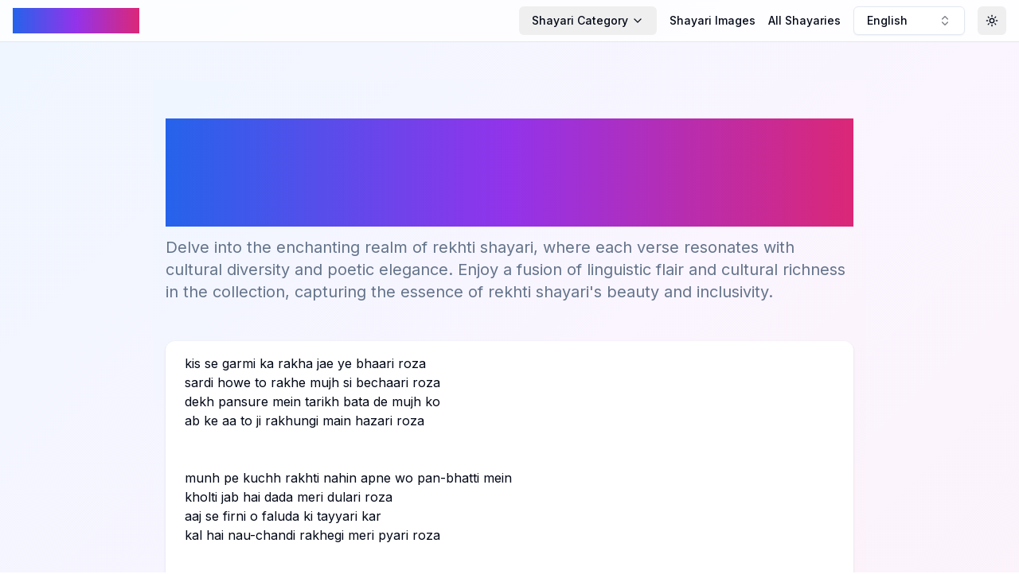

--- FILE ---
content_type: text/html; charset=utf-8
request_url: https://pagalshayari.com/shayari/rekhti/english
body_size: 6227
content:
<!DOCTYPE html><html lang="en"><head><meta charSet="utf-8"/><meta name="viewport" content="width=device-width, initial-scale=1"/><link rel="stylesheet" href="/_next/static/css/bb4774cfc2a1dece.css" data-precedence="next"/><link rel="preload" as="script" fetchPriority="low" href="/_next/static/chunks/webpack-763524642e8a9951.js"/><script src="/_next/static/chunks/4bd1b696-c17fbba681cee300.js" async=""></script><script src="/_next/static/chunks/517-69e247ef2d7c6803.js" async=""></script><script src="/_next/static/chunks/main-app-da298cf3626c472e.js" async=""></script><script src="/_next/static/chunks/173-b9db1857582be03d.js" async=""></script><script src="/_next/static/chunks/365-38e9360b87eb7f88.js" async=""></script><script src="/_next/static/chunks/886-f9def52654cd8301.js" async=""></script><script src="/_next/static/chunks/app/layout-dbda4eb2924b6b41.js" async=""></script><script src="/_next/static/chunks/app/shayari/%5BcatName%5D/%5Blanguage%5D/page-65fcfccb18aa3957.js" async=""></script><script async="" src="https://pagead2.googlesyndication.com/pagead/js/adsbygoogle.js?client=ca-pub-7443783284038929" crossorigin="anonymous"></script><link rel="preload" href="https://www.googletagmanager.com/gtag/js?id=G-76CRCDBH5T" as="script"/><link rel="icon" href="/favicon2.ico"/><link rel="apple-touch-icon" sizes="180x180" href="/apple-touch-icon.png"/><link rel="icon" type="image/png" sizes="32x32" href="/favicon-32x32.png"/><link rel="icon" type="image/png" sizes="16x16" href="/favicon-16x16.png"/><link rel="manifest" href="/site.webmanifest"/><title>embracing diversity: discover the beauty of rekhti shayari</title><meta name="description" content="immerse yourself in the world of rekhti shayari, a unique poetic form that celebrates diversity and inclusivity. explore a collection of verses that blend elegance and depth, reflecting the richness and cultural nuances found in rekhti shayari."/><link rel="canonical" href="https://pagalshayari.com/shayari/rekhti/english"/><meta property="og:title" content="embracing diversity: discover the beauty of rekhti shayari"/><meta property="og:description" content="immerse yourself in the world of rekhti shayari, a unique poetic form that celebrates diversity and inclusivity. explore a collection of verses that blend elegance and depth, reflecting the richness and cultural nuances found in rekhti shayari."/><meta property="og:type" content="website"/><meta name="twitter:card" content="summary_large_image"/><meta name="twitter:title" content="embracing diversity: discover the beauty of rekhti shayari"/><meta name="twitter:description" content="immerse yourself in the world of rekhti shayari, a unique poetic form that celebrates diversity and inclusivity. explore a collection of verses that blend elegance and depth, reflecting the richness and cultural nuances found in rekhti shayari."/><link rel="icon" href="/favicon.ico" type="image/x-icon" sizes="16x16"/><link href="https://fonts.googleapis.com/css2?family=Noto+Nastaliq+Urdu:wght@400;700&amp;display=swap" rel="stylesheet"/><script src="/_next/static/chunks/polyfills-42372ed130431b0a.js" noModule=""></script></head><body class="__className_e8ce0c bg-gradient-subtle min-h-screen"><script>((e,t,r,n,o,i,a,s)=>{let l=document.documentElement,u=["light","dark"];function c(t){(Array.isArray(e)?e:[e]).forEach(e=>{let r="class"===e,n=r&&i?o.map(e=>i[e]||e):o;r?(l.classList.remove(...n),l.classList.add(t)):l.setAttribute(e,t)}),s&&u.includes(t)&&(l.style.colorScheme=t)}if(n)c(n);else try{let e=localStorage.getItem(t)||r,n=a&&"system"===e?window.matchMedia("(prefers-color-scheme: dark)").matches?"dark":"light":e;c(n)}catch(e){}})("class","theme","system",null,["light","dark"],null,true,true)</script><div class="flex flex-col min-h-screen"><header class="sticky top-0 z-50 bg-background/80 dark:bg-background/80 backdrop-filter backdrop-blur-sm border-b"><nav class="container mx-auto px-4 py-2"><div class="flex items-center justify-between"><a class="text-l sm:text-2xl font-bold gradient-text" href="/language/english">Pagal Shayari</a><div class="flex items-center space-x-2 md:space-x-4"><div class="hidden md:flex items-center space-x-4"><button class="justify-center gap-2 whitespace-nowrap rounded-md text-sm font-medium transition-colors focus-visible:outline-none focus-visible:ring-1 focus-visible:ring-ring disabled:pointer-events-none disabled:opacity-50 [&amp;_svg]:pointer-events-none [&amp;_svg]:size-4 [&amp;_svg]:shrink-0 hover:bg-accent hover:text-accent-foreground h-9 px-4 py-2 flex items-center space-x-1" type="button" id="radix-:R4pd5b:" aria-haspopup="menu" aria-expanded="false" data-state="closed"><span>Shayari Category</span><svg xmlns="http://www.w3.org/2000/svg" width="24" height="24" viewBox="0 0 24 24" fill="none" stroke="currentColor" stroke-width="2" stroke-linecap="round" stroke-linejoin="round" class="lucide lucide-chevron-down h-4 w-4"><path d="m6 9 6 6 6-6"></path></svg></button><a class="text-sm font-medium hover:text-primary transition-colors" href="/othershayari/Images/english">Shayari Images</a><a class="text-sm font-medium hover:text-primary transition-colors whitespace-nowrap" href="/post/all-posts/english/1">All Shayaries</a></div><button class="inline-flex items-center gap-2 whitespace-nowrap rounded-md text-sm font-medium transition-colors focus-visible:outline-none focus-visible:ring-1 focus-visible:ring-ring disabled:pointer-events-none disabled:opacity-50 [&amp;_svg]:pointer-events-none [&amp;_svg]:size-4 [&amp;_svg]:shrink-0 border border-input bg-background shadow-sm hover:bg-accent hover:text-accent-foreground h-9 px-4 py-2 w-[140px] justify-between" role="combobox" aria-expanded="false" type="button" aria-haspopup="dialog" aria-controls="radix-:R1pd5b:" data-state="closed">English<svg xmlns="http://www.w3.org/2000/svg" width="24" height="24" viewBox="0 0 24 24" fill="none" stroke="currentColor" stroke-width="2" stroke-linecap="round" stroke-linejoin="round" class="lucide lucide-chevrons-up-down ml-2 h-4 w-4 shrink-0 opacity-50"><path d="m7 15 5 5 5-5"></path><path d="m7 9 5-5 5 5"></path></svg></button><button class="inline-flex items-center justify-center gap-2 whitespace-nowrap rounded-md text-sm font-medium transition-colors focus-visible:outline-none focus-visible:ring-1 focus-visible:ring-ring disabled:pointer-events-none disabled:opacity-50 [&amp;_svg]:pointer-events-none [&amp;_svg]:size-4 [&amp;_svg]:shrink-0 hover:bg-accent hover:text-accent-foreground h-9 w-9"><svg xmlns="http://www.w3.org/2000/svg" width="24" height="24" viewBox="0 0 24 24" fill="none" stroke="currentColor" stroke-width="2" stroke-linecap="round" stroke-linejoin="round" class="lucide lucide-sun h-[1.2rem] w-[1.2rem] rotate-0 scale-100 transition-all dark:-rotate-90 dark:scale-0"><circle cx="12" cy="12" r="4"></circle><path d="M12 2v2"></path><path d="M12 20v2"></path><path d="m4.93 4.93 1.41 1.41"></path><path d="m17.66 17.66 1.41 1.41"></path><path d="M2 12h2"></path><path d="M20 12h2"></path><path d="m6.34 17.66-1.41 1.41"></path><path d="m19.07 4.93-1.41 1.41"></path></svg><svg xmlns="http://www.w3.org/2000/svg" width="24" height="24" viewBox="0 0 24 24" fill="none" stroke="currentColor" stroke-width="2" stroke-linecap="round" stroke-linejoin="round" class="lucide lucide-moon absolute h-[1.2rem] w-[1.2rem] rotate-90 scale-0 transition-all dark:rotate-0 dark:scale-100"><path d="M12 3a6 6 0 0 0 9 9 9 9 0 1 1-9-9Z"></path></svg><span class="sr-only">Toggle Theme</span></button></div></div><div class="md:hidden mt-2 flex items-center space-x-2 overflow-x-auto pb-2"><button class="justify-center gap-2 whitespace-nowrap rounded-md font-medium transition-colors focus-visible:outline-none focus-visible:ring-1 focus-visible:ring-ring disabled:pointer-events-none disabled:opacity-50 [&amp;_svg]:pointer-events-none [&amp;_svg]:size-4 [&amp;_svg]:shrink-0 hover:bg-accent hover:text-accent-foreground h-9 px-4 py-2 flex items-center space-x-1 text-xs" type="button" id="radix-:R6d5b:" aria-haspopup="menu" aria-expanded="false" data-state="closed"><span>Shayari Category</span><svg xmlns="http://www.w3.org/2000/svg" width="24" height="24" viewBox="0 0 24 24" fill="none" stroke="currentColor" stroke-width="2" stroke-linecap="round" stroke-linejoin="round" class="lucide lucide-chevron-down h-4 w-4"><path d="m6 9 6 6 6-6"></path></svg></button><a class="text-xs pr-2 font-medium hover:text-primary transition-colors whitespace-nowrap" href="/othershayari/Images/english">Shayari Images</a><a class="text-xs font-medium hover:text-primary transition-colors whitespace-nowrap" href="/post/all-posts/english/1">All Shayaries</a></div></nav></header><main class="flex-grow container mx-auto px-1 sm:px-4 py-12"><div style="opacity:1"><article class="max-w-4xl mx-auto px-4 py-12 bg-gradient-subtle"><header class="mb-12"><h1 class="text-4xl md:text-5xl font-bold text-gradient leading-relaxed md:leading-[2]">REKHTI SHAYARI</h1><h2 class="text-xl md:text-xl font-bold text-gradient leading-relaxed md:leading-[2]">CELEBRATING CULTURAL RICHNESS</h2><p class="text-xl text-muted-foreground mb-6 pt-3">Delve into the enchanting realm of rekhti shayari, where each verse resonates with cultural diversity and poetic elegance. Enjoy a fusion of linguistic flair and cultural richness in the collection, capturing the essence of rekhti shayari&#x27;s beauty and inclusivity.</p></header><script type="application/ld+json">{"@context":"https://schema.org","@type":"CollectionPage","name":"embracing diversity: discover the beauty of rekhti shayari","description":"immerse yourself in the world of rekhti shayari, a unique poetic form that celebrates diversity and inclusivity. explore a collection of verses that blend elegance and depth, reflecting the richness and cultural nuances found in rekhti shayari.","mainEntity":{"@type":"ItemList","name":"embracing diversity: discover the beauty of rekhti shayari","numberOfItems":1,"itemListElement":[{"@type":"ListItem","position":1,"url":"https://pagalshayari.com/imageshayari/rekhti/english#674490","name":"kis se garmi ka rakha jae ye bhaari roza","description":"kis se garmi ka rakha jae ye bhaari roza </br>sardi howe to rakhe mujh si bechaari roza </br>dekh pansure mein tarikh bata de mujh ko </br>ab ke aa to ji rakhun..."}]}}</script><div class="rounded-xl border bg-card text-card-foreground shadow overflow-hidden card-hover border-none relative"><div class="p-6 pt-0 p-"><div class="mb-12 mt-4 last:mb-0" id="674490"><div class="text-foreground mb-4">kis se garmi ka rakha jae ye bhaari roza<br>sardi howe to rakhe mujh si bechaari roza<br>dekh pansure mein tarikh bata de mujh ko<br>ab ke aa to ji rakhungi main hazari roza<br><br><br>munh pe kuchh rakhti nahin apne wo pan-bhatti mein<br>kholti jab hai dada meri dulari roza<br>aaj se firni o faluda ki tayyari kar<br>kal hai nau-chandi rakhegi meri pyari roza<br><br><br>mera munh utra hua dekh ke kahti hai jiya<br>aaj tu kar ke na rakh minnat-o-zari roza<br></div><p class="text-sm text-gray-500 text-right">- <!-- -->rangin-saadat-yaar-khan</p></div> </div></div><div class="mt-12 text-center"><a href="/othershayari/other/english"><button class="inline-flex items-center justify-center gap-2 whitespace-nowrap rounded-md text-sm font-medium transition-colors focus-visible:outline-none focus-visible:ring-1 focus-visible:ring-ring disabled:pointer-events-none disabled:opacity-50 [&amp;_svg]:pointer-events-none [&amp;_svg]:size-4 [&amp;_svg]:shrink-0 bg-primary text-primary-foreground shadow hover:bg-primary/90 h-9 px-4 py-2 group button-gradient">Explore More Shayaris<svg xmlns="http://www.w3.org/2000/svg" width="24" height="24" viewBox="0 0 24 24" fill="none" stroke="currentColor" stroke-width="2" stroke-linecap="round" stroke-linejoin="round" class="lucide lucide-chevron-right ml-2 h-4 w-4 transition-transform group-hover:translate-x-1"><path d="m9 18 6-6-6-6"></path></svg></button></a></div></article></div></main><footer class="bg-gray-100 dark:bg-gray-900 py-8"><div class="container mx-auto px-4"><div class="flex flex-wrap justify-between items-center"><div class="w-full md:w-1/3 mb-6 md:mb-0"><h3 class="text-lg font-bold mb-2 gradient-text">Pagal Shayari</h3><p class="text-sm text-gray-600 dark:text-gray-400">Celebrating the beauty of words and emotions.</p></div><div class="w-full md:w-1/3 mb-6 md:mb-0"><h4 class="text-md font-semibold mb-2 text-gray-800 dark:text-gray-200">Quick Links</h4><ul class="text-sm text-gray-600 dark:text-gray-400"><li><a class="hover:text-primary transition-colors duration-200" href="/">Home</a></li><li><a class="hover:text-primary transition-colors duration-200" href="/about">About Us</a></li><li><a class="hover:text-primary transition-colors duration-200" href="/submit">Submit Shayari</a></li></ul></div><div class="w-full md:w-1/3"><h4 class="text-md font-semibold mb-2 text-gray-800 dark:text-gray-200">Connect With Us</h4><ul class="text-sm text-gray-600 dark:text-gray-400"><li><a href="#" class="hover:text-primary transition-colors duration-200">Facebook</a></li><li><a href="#" class="hover:text-primary transition-colors duration-200">Twitter</a></li><li><a href="#" class="hover:text-primary transition-colors duration-200">Instagram</a></li></ul></div></div><div class="mt-8 pt-8 border-t border-gray-200 dark:border-gray-700 text-sm text-center text-gray-600 dark:text-gray-400">© <!-- -->2025<!-- --> Pagal Shayari. All rights reserved.</div></div></footer></div><script src="/_next/static/chunks/webpack-763524642e8a9951.js" async=""></script><script>(self.__next_f=self.__next_f||[]).push([0])</script><script>self.__next_f.push([1,"1:\"$Sreact.fragment\"\n2:I[3704,[\"173\",\"static/chunks/173-b9db1857582be03d.js\",\"365\",\"static/chunks/365-38e9360b87eb7f88.js\",\"886\",\"static/chunks/886-f9def52654cd8301.js\",\"177\",\"static/chunks/app/layout-dbda4eb2924b6b41.js\"],\"\"]\n3:I[4627,[\"173\",\"static/chunks/173-b9db1857582be03d.js\",\"365\",\"static/chunks/365-38e9360b87eb7f88.js\",\"886\",\"static/chunks/886-f9def52654cd8301.js\",\"177\",\"static/chunks/app/layout-dbda4eb2924b6b41.js\"],\"ThemeProvider\"]\n4:I[7520,[\"173\",\"static/chunks/173-b9db1857582be03d.js\",\"365\",\"static/chunks/365-38e9360b87eb7f88.js\",\"886\",\"static/chunks/886-f9def52654cd8301.js\",\"177\",\"static/chunks/app/layout-dbda4eb2924b6b41.js\"],\"LanguageProvider\"]\n5:I[8642,[\"173\",\"static/chunks/173-b9db1857582be03d.js\",\"365\",\"static/chunks/365-38e9360b87eb7f88.js\",\"886\",\"static/chunks/886-f9def52654cd8301.js\",\"177\",\"static/chunks/app/layout-dbda4eb2924b6b41.js\"],\"default\"]\n6:I[7517,[\"173\",\"static/chunks/173-b9db1857582be03d.js\",\"365\",\"static/chunks/365-38e9360b87eb7f88.js\",\"886\",\"static/chunks/886-f9def52654cd8301.js\",\"177\",\"static/chunks/app/layout-dbda4eb2924b6b41.js\"],\"default\"]\n7:I[5244,[],\"\"]\n8:I[3866,[],\"\"]\n9:I[8173,[\"173\",\"static/chunks/173-b9db1857582be03d.js\",\"583\",\"static/chunks/app/shayari/%5BcatName%5D/%5Blanguage%5D/page-65fcfccb18aa3957.js\"],\"\"]\nb:I[6213,[],\"OutletBoundary\"]\nd:I[6213,[],\"MetadataBoundary\"]\nf:I[6213,[],\"ViewportBoundary\"]\n11:I[4835,[],\"\"]\n:HL[\"/_next/static/css/bb4774cfc2a1dece.css\",\"style\"]\n"])</script><script>self.__next_f.push([1,"0:{\"P\":null,\"b\":\"GM7566HQmoLL2DYvo7kfo\",\"p\":\"\",\"c\":[\"\",\"shayari\",\"rekhti\",\"english\"],\"i\":false,\"f\":[[[\"\",{\"children\":[\"shayari\",{\"children\":[[\"catName\",\"rekhti\",\"d\"],{\"children\":[[\"language\",\"english\",\"d\"],{\"children\":[\"__PAGE__\",{}]}]}]}]},\"$undefined\",\"$undefined\",true],[\"\",[\"$\",\"$1\",\"c\",{\"children\":[[[\"$\",\"link\",\"0\",{\"rel\":\"stylesheet\",\"href\":\"/_next/static/css/bb4774cfc2a1dece.css\",\"precedence\":\"next\",\"crossOrigin\":\"$undefined\",\"nonce\":\"$undefined\"}]],[\"$\",\"html\",null,{\"lang\":\"en\",\"suppressHydrationWarning\":true,\"children\":[[\"$\",\"head\",null,{\"children\":[[\"$\",\"link\",null,{\"href\":\"https://fonts.googleapis.com/css2?family=Noto+Nastaliq+Urdu:wght@400;700\u0026display=swap\",\"rel\":\"stylesheet\"}],[\"$\",\"script\",null,{\"async\":true,\"src\":\"https://pagead2.googlesyndication.com/pagead/js/adsbygoogle.js?client=ca-pub-7443783284038929\",\"crossOrigin\":\"anonymous\"}],[\"$\",\"link\",null,{\"rel\":\"icon\",\"href\":\"/favicon2.ico\"}],[\"$\",\"link\",null,{\"rel\":\"apple-touch-icon\",\"sizes\":\"180x180\",\"href\":\"/apple-touch-icon.png\"}],[\"$\",\"link\",null,{\"rel\":\"icon\",\"type\":\"image/png\",\"sizes\":\"32x32\",\"href\":\"/favicon-32x32.png\"}],[\"$\",\"link\",null,{\"rel\":\"icon\",\"type\":\"image/png\",\"sizes\":\"16x16\",\"href\":\"/favicon-16x16.png\"}],[\"$\",\"link\",null,{\"rel\":\"manifest\",\"href\":\"/site.webmanifest\"}]]}],[\"$\",\"body\",null,{\"className\":\"__className_e8ce0c bg-gradient-subtle min-h-screen\",\"children\":[[\"$\",\"$L2\",null,{\"src\":\"https://www.googletagmanager.com/gtag/js?id=G-76CRCDBH5T\",\"strategy\":\"afterInteractive\"}],[\"$\",\"$L2\",null,{\"id\":\"google-analytics\",\"strategy\":\"afterInteractive\",\"children\":\"\\n            window.dataLayer = window.dataLayer || [];\\n            function gtag(){dataLayer.push(arguments);}\\n            gtag('js', new Date());\\n            gtag('config', 'G-76CRCDBH5T');\\n          \"}],[\"$\",\"script\",null,{\"async\":true,\"src\":\"https://pagead2.googlesyndication.com/pagead/js/adsbygoogle.js?client=ca-pub-7443783284038929\",\"crossOrigin\":\"anonymous\"}],[\"$\",\"$L3\",null,{\"attribute\":\"class\",\"defaultTheme\":\"system\",\"enableSystem\":true,\"children\":[\"$\",\"$L4\",null,{\"children\":[\"$\",\"div\",null,{\"className\":\"flex flex-col min-h-screen\",\"children\":[[\"$\",\"$L5\",null,{}],[\"$\",\"main\",null,{\"className\":\"flex-grow container mx-auto px-1 sm:px-4 py-12\",\"children\":[\"$\",\"$L6\",null,{\"children\":[\"$\",\"$L7\",null,{\"parallelRouterKey\":\"children\",\"segmentPath\":[\"children\"],\"error\":\"$undefined\",\"errorStyles\":\"$undefined\",\"errorScripts\":\"$undefined\",\"template\":[\"$\",\"$L8\",null,{}],\"templateStyles\":\"$undefined\",\"templateScripts\":\"$undefined\",\"notFound\":[[],[\"$\",\"div\",null,{\"className\":\"text-center py-20\",\"children\":[[\"$\",\"h1\",null,{\"className\":\"text-5xl font-bold\",\"children\":\"404 - Page Not Found\"}],[\"$\",\"p\",null,{\"className\":\"text-lg mt-4\",\"children\":\"Sorry, we couldn’t find the page you’re looking for.\"}]]}]],\"forbidden\":\"$undefined\",\"unauthorized\":\"$undefined\"}]}]}],[\"$\",\"footer\",null,{\"className\":\"bg-gray-100 dark:bg-gray-900 py-8\",\"children\":[\"$\",\"div\",null,{\"className\":\"container mx-auto px-4\",\"children\":[[\"$\",\"div\",null,{\"className\":\"flex flex-wrap justify-between items-center\",\"children\":[[\"$\",\"div\",null,{\"className\":\"w-full md:w-1/3 mb-6 md:mb-0\",\"children\":[[\"$\",\"h3\",null,{\"className\":\"text-lg font-bold mb-2 gradient-text\",\"children\":\"Pagal Shayari\"}],[\"$\",\"p\",null,{\"className\":\"text-sm text-gray-600 dark:text-gray-400\",\"children\":\"Celebrating the beauty of words and emotions.\"}]]}],[\"$\",\"div\",null,{\"className\":\"w-full md:w-1/3 mb-6 md:mb-0\",\"children\":[[\"$\",\"h4\",null,{\"className\":\"text-md font-semibold mb-2 text-gray-800 dark:text-gray-200\",\"children\":\"Quick Links\"}],[\"$\",\"ul\",null,{\"className\":\"text-sm text-gray-600 dark:text-gray-400\",\"children\":[[\"$\",\"li\",null,{\"children\":[\"$\",\"$L9\",null,{\"href\":\"/\",\"className\":\"hover:text-primary transition-colors duration-200\",\"children\":\"Home\"}]}],[\"$\",\"li\",null,{\"children\":[\"$\",\"$L9\",null,{\"href\":\"/about\",\"className\":\"hover:text-primary transition-colors duration-200\",\"children\":\"About Us\"}]}],[\"$\",\"li\",null,{\"children\":[\"$\",\"$L9\",null,{\"href\":\"/submit\",\"className\":\"hover:text-primary transition-colors duration-200\",\"children\":\"Submit Shayari\"}]}]]}]]}],[\"$\",\"div\",null,{\"className\":\"w-full md:w-1/3\",\"children\":[[\"$\",\"h4\",null,{\"className\":\"text-md font-semibold mb-2 text-gray-800 dark:text-gray-200\",\"children\":\"Connect With Us\"}],[\"$\",\"ul\",null,{\"className\":\"text-sm text-gray-600 dark:text-gray-400\",\"children\":[[\"$\",\"li\",null,{\"children\":[\"$\",\"a\",null,{\"href\":\"#\",\"className\":\"hover:text-primary transition-colors duration-200\",\"children\":\"Facebook\"}]}],[\"$\",\"li\",null,{\"children\":[\"$\",\"a\",null,{\"href\":\"#\",\"className\":\"hover:text-primary transition-colors duration-200\",\"children\":\"Twitter\"}]}],[\"$\",\"li\",null,{\"children\":[\"$\",\"a\",null,{\"href\":\"#\",\"className\":\"hover:text-primary transition-colors duration-200\",\"children\":\"Instagram\"}]}]]}]]}]]}],[\"$\",\"div\",null,{\"className\":\"mt-8 pt-8 border-t border-gray-200 dark:border-gray-700 text-sm text-center text-gray-600 dark:text-gray-400\",\"children\":[\"© \",2025,\" Pagal Shayari. All rights reserved.\"]}]]}]}]]}]}]}]]}]]}]]}],{\"children\":[\"shayari\",[\"$\",\"$1\",\"c\",{\"children\":[null,[\"$\",\"$L7\",null,{\"parallelRouterKey\":\"children\",\"segmentPath\":[\"children\",\"shayari\",\"children\"],\"error\":\"$undefined\",\"errorStyles\":\"$undefined\",\"errorScripts\":\"$undefined\",\"template\":[\"$\",\"$L8\",null,{}],\"templateStyles\":\"$undefined\",\"templateScripts\":\"$undefined\",\"notFound\":\"$undefined\",\"forbidden\":\"$undefined\",\"unauthorized\":\"$undefined\"}]]}],{\"children\":[[\"catName\",\"rekhti\",\"d\"],[\"$\",\"$1\",\"c\",{\"children\":[null,[\"$\",\"$L7\",null,{\"parallelRouterKey\":\"children\",\"segmentPath\":[\"children\",\"shayari\",\"children\",\"$0:f:0:1:2:children:2:children:0\",\"children\"],\"error\":\"$undefined\",\"errorStyles\":\"$undefined\",\"errorScripts\":\"$undefined\",\"template\":[\"$\",\"$L8\",null,{}],\"templateStyles\":\"$undefined\",\"templateScripts\":\"$undefined\",\"notFound\":\"$undefined\",\"forbidden\":\"$undefined\",\"unauthorized\":\"$undefined\"}]]}],{\"children\":[[\"language\",\"english\",\"d\"],[\"$\",\"$1\",\"c\",{\"children\":[null,[\"$\",\"$L7\",null,{\"parallelRouterKey\":\"children\",\"segmentPath\":[\"children\",\"shayari\",\"children\",\"$0:f:0:1:2:children:2:children:0\",\"children\",\"$0:f:0:1:2:children:2:children:2:children:0\",\"children\"],\"error\":\"$undefined\",\"errorStyles\":\"$undefined\",\"errorScripts\":\"$undefined\",\"template\":[\"$\",\"$L8\",null,{}],\"templateStyles\":\"$undefined\",\"templateScripts\":\"$undefined\",\"notFound\":\"$undefined\",\"forbidden\":\"$undefined\",\"unauthorized\":\"$undefined\"}]]}],{\"children\":[\"__PAGE__\",[\"$\",\"$1\",\"c\",{\"children\":[\"$La\",null,[\"$\",\"$Lb\",null,{\"children\":\"$Lc\"}]]}],{},null,false]},null,false]},null,false]},null,false]},null,false],[\"$\",\"$1\",\"h\",{\"children\":[null,[\"$\",\"$1\",\"DYBfSdCHLrbCPnFPyU3Gy\",{\"children\":[[\"$\",\"$Ld\",null,{\"children\":\"$Le\"}],[\"$\",\"$Lf\",null,{\"children\":\"$L10\"}],null]}]]}],false]],\"m\":\"$undefined\",\"G\":[\"$11\",\"$undefined\"],\"s\":false,\"S\":true}\n"])</script><script>self.__next_f.push([1,"10:[[\"$\",\"meta\",\"0\",{\"name\":\"viewport\",\"content\":\"width=device-width, initial-scale=1\"}]]\n"])</script><script>self.__next_f.push([1,"a:[\"$\",\"article\",null,{\"className\":\"max-w-4xl mx-auto px-4 py-12 bg-gradient-subtle\",\"children\":[[\"$\",\"header\",null,{\"className\":\"mb-12\",\"children\":[[\"$\",\"h1\",null,{\"className\":\"text-4xl md:text-5xl font-bold text-gradient leading-relaxed md:leading-[2]\",\"children\":\"REKHTI SHAYARI\"}],[\"$\",\"h2\",null,{\"className\":\"text-xl md:text-xl font-bold text-gradient leading-relaxed md:leading-[2]\",\"children\":\"CELEBRATING CULTURAL RICHNESS\"}],[\"$\",\"p\",null,{\"className\":\"text-xl text-muted-foreground mb-6 pt-3\",\"children\":\"Delve into the enchanting realm of rekhti shayari, where each verse resonates with cultural diversity and poetic elegance. Enjoy a fusion of linguistic flair and cultural richness in the collection, capturing the essence of rekhti shayari's beauty and inclusivity.\"}]]}],[\"$\",\"script\",null,{\"type\":\"application/ld+json\",\"dangerouslySetInnerHTML\":{\"__html\":\"{\\\"@context\\\":\\\"https://schema.org\\\",\\\"@type\\\":\\\"CollectionPage\\\",\\\"name\\\":\\\"embracing diversity: discover the beauty of rekhti shayari\\\",\\\"description\\\":\\\"immerse yourself in the world of rekhti shayari, a unique poetic form that celebrates diversity and inclusivity. explore a collection of verses that blend elegance and depth, reflecting the richness and cultural nuances found in rekhti shayari.\\\",\\\"mainEntity\\\":{\\\"@type\\\":\\\"ItemList\\\",\\\"name\\\":\\\"embracing diversity: discover the beauty of rekhti shayari\\\",\\\"numberOfItems\\\":1,\\\"itemListElement\\\":[{\\\"@type\\\":\\\"ListItem\\\",\\\"position\\\":1,\\\"url\\\":\\\"https://pagalshayari.com/imageshayari/rekhti/english#674490\\\",\\\"name\\\":\\\"kis se garmi ka rakha jae ye bhaari roza\\\",\\\"description\\\":\\\"kis se garmi ka rakha jae ye bhaari roza \u003c/br\u003esardi howe to rakhe mujh si bechaari roza \u003c/br\u003edekh pansure mein tarikh bata de mujh ko \u003c/br\u003eab ke aa to ji rakhun...\\\"}]}}\"}}],[\"$\",\"div\",null,{\"ref\":\"$undefined\",\"className\":\"rounded-xl border bg-card text-card-foreground shadow overflow-hidden card-hover border-none relative\",\"children\":[\"$\",\"div\",null,{\"ref\":\"$undefined\",\"className\":\"p-6 pt-0 p-\",\"children\":[[\"$\",\"$1\",\"674490\",{\"children\":[[\"$\",\"div\",null,{\"className\":\"mb-12 mt-4 last:mb-0\",\"id\":\"674490\",\"children\":[[\"$\",\"div\",null,{\"className\":\"text-foreground mb-4\",\"dangerouslySetInnerHTML\":{\"__html\":\"kis se garmi ka rakha jae ye bhaari roza\u003cbr\u003esardi howe to rakhe mujh si bechaari roza\u003cbr\u003edekh pansure mein tarikh bata de mujh ko\u003cbr\u003eab ke aa to ji rakhungi main hazari roza\u003cbr\u003e\u003cbr\u003e\u003cbr\u003emunh pe kuchh rakhti nahin apne wo pan-bhatti mein\u003cbr\u003ekholti jab hai dada meri dulari roza\u003cbr\u003eaaj se firni o faluda ki tayyari kar\u003cbr\u003ekal hai nau-chandi rakhegi meri pyari roza\u003cbr\u003e\u003cbr\u003e\u003cbr\u003emera munh utra hua dekh ke kahti hai jiya\u003cbr\u003eaaj tu kar ke na rakh minnat-o-zari roza\u003cbr\u003e\"}}],[\"$\",\"p\",null,{\"className\":\"text-sm text-gray-500 text-right\",\"children\":[\"- \",\"rangin-saadat-yaar-khan\"]}]]}],false,\" \",false]}]]}]}],[\"$\",\"div\",null,{\"className\":\"mt-12 text-center\",\"children\":[\"$\",\"$L9\",null,{\"href\":\"/othershayari/other/english\",\"children\":[\"$\",\"button\",null,{\"className\":\"inline-flex items-center justify-center gap-2 whitespace-nowrap rounded-md text-sm font-medium transition-colors focus-visible:outline-none focus-visible:ring-1 focus-visible:ring-ring disabled:pointer-events-none disabled:opacity-50 [\u0026_svg]:pointer-events-none [\u0026_svg]:size-4 [\u0026_svg]:shrink-0 bg-primary text-primary-foreground shadow hover:bg-primary/90 h-9 px-4 py-2 group button-gradient\",\"ref\":\"$undefined\",\"children\":[\"Explore More Shayaris\",[\"$\",\"svg\",null,{\"ref\":\"$undefined\",\"xmlns\":\"http://www.w3.org/2000/svg\",\"width\":24,\"height\":24,\"viewBox\":\"0 0 24 24\",\"fill\":\"none\",\"stroke\":\"currentColor\",\"strokeWidth\":2,\"strokeLinecap\":\"round\",\"strokeLinejoin\":\"round\",\"className\":\"lucide lucide-chevron-right ml-2 h-4 w-4 transition-transform group-hover:translate-x-1\",\"children\":[[\"$\",\"path\",\"mthhwq\",{\"d\":\"m9 18 6-6-6-6\"}],\"$undefined\"]}]]}]}]}]]}]\n"])</script><script>self.__next_f.push([1,"e:[[\"$\",\"meta\",\"0\",{\"charSet\":\"utf-8\"}],[\"$\",\"title\",\"1\",{\"children\":\"embracing diversity: discover the beauty of rekhti shayari\"}],[\"$\",\"meta\",\"2\",{\"name\":\"description\",\"content\":\"immerse yourself in the world of rekhti shayari, a unique poetic form that celebrates diversity and inclusivity. explore a collection of verses that blend elegance and depth, reflecting the richness and cultural nuances found in rekhti shayari.\"}],[\"$\",\"link\",\"3\",{\"rel\":\"canonical\",\"href\":\"https://pagalshayari.com/shayari/rekhti/english\"}],[\"$\",\"meta\",\"4\",{\"property\":\"og:title\",\"content\":\"embracing diversity: discover the beauty of rekhti shayari\"}],[\"$\",\"meta\",\"5\",{\"property\":\"og:description\",\"content\":\"immerse yourself in the world of rekhti shayari, a unique poetic form that celebrates diversity and inclusivity. explore a collection of verses that blend elegance and depth, reflecting the richness and cultural nuances found in rekhti shayari.\"}],[\"$\",\"meta\",\"6\",{\"property\":\"og:type\",\"content\":\"website\"}],[\"$\",\"meta\",\"7\",{\"name\":\"twitter:card\",\"content\":\"summary_large_image\"}],[\"$\",\"meta\",\"8\",{\"name\":\"twitter:title\",\"content\":\"embracing diversity: discover the beauty of rekhti shayari\"}],[\"$\",\"meta\",\"9\",{\"name\":\"twitter:description\",\"content\":\"immerse yourself in the world of rekhti shayari, a unique poetic form that celebrates diversity and inclusivity. explore a collection of verses that blend elegance and depth, reflecting the richness and cultural nuances found in rekhti shayari.\"}],[\"$\",\"link\",\"10\",{\"rel\":\"icon\",\"href\":\"/favicon.ico\",\"type\":\"image/x-icon\",\"sizes\":\"16x16\"}]]\nc:null\n"])</script><script defer src="https://static.cloudflareinsights.com/beacon.min.js/vcd15cbe7772f49c399c6a5babf22c1241717689176015" integrity="sha512-ZpsOmlRQV6y907TI0dKBHq9Md29nnaEIPlkf84rnaERnq6zvWvPUqr2ft8M1aS28oN72PdrCzSjY4U6VaAw1EQ==" data-cf-beacon='{"version":"2024.11.0","token":"36cb715520b047be845a9a74d48a2e8f","r":1,"server_timing":{"name":{"cfCacheStatus":true,"cfEdge":true,"cfExtPri":true,"cfL4":true,"cfOrigin":true,"cfSpeedBrain":true},"location_startswith":null}}' crossorigin="anonymous"></script>
</body></html>

--- FILE ---
content_type: text/html; charset=utf-8
request_url: https://www.google.com/recaptcha/api2/aframe
body_size: 265
content:
<!DOCTYPE HTML><html><head><meta http-equiv="content-type" content="text/html; charset=UTF-8"></head><body><script nonce="cIGX6k5ybacdrcnk5K6BQQ">/** Anti-fraud and anti-abuse applications only. See google.com/recaptcha */ try{var clients={'sodar':'https://pagead2.googlesyndication.com/pagead/sodar?'};window.addEventListener("message",function(a){try{if(a.source===window.parent){var b=JSON.parse(a.data);var c=clients[b['id']];if(c){var d=document.createElement('img');d.src=c+b['params']+'&rc='+(localStorage.getItem("rc::a")?sessionStorage.getItem("rc::b"):"");window.document.body.appendChild(d);sessionStorage.setItem("rc::e",parseInt(sessionStorage.getItem("rc::e")||0)+1);localStorage.setItem("rc::h",'1768765863585');}}}catch(b){}});window.parent.postMessage("_grecaptcha_ready", "*");}catch(b){}</script></body></html>

--- FILE ---
content_type: text/x-component
request_url: https://pagalshayari.com/post/all-posts/english/1?_rsc=1sknl
body_size: 4466
content:
1:"$Sreact.fragment"
2:I[3704,["173","static/chunks/173-b9db1857582be03d.js","365","static/chunks/365-38e9360b87eb7f88.js","886","static/chunks/886-f9def52654cd8301.js","177","static/chunks/app/layout-dbda4eb2924b6b41.js"],""]
3:I[4627,["173","static/chunks/173-b9db1857582be03d.js","365","static/chunks/365-38e9360b87eb7f88.js","886","static/chunks/886-f9def52654cd8301.js","177","static/chunks/app/layout-dbda4eb2924b6b41.js"],"ThemeProvider"]
4:I[7520,["173","static/chunks/173-b9db1857582be03d.js","365","static/chunks/365-38e9360b87eb7f88.js","886","static/chunks/886-f9def52654cd8301.js","177","static/chunks/app/layout-dbda4eb2924b6b41.js"],"LanguageProvider"]
5:I[8642,["173","static/chunks/173-b9db1857582be03d.js","365","static/chunks/365-38e9360b87eb7f88.js","886","static/chunks/886-f9def52654cd8301.js","177","static/chunks/app/layout-dbda4eb2924b6b41.js"],"default"]
6:I[7517,["173","static/chunks/173-b9db1857582be03d.js","365","static/chunks/365-38e9360b87eb7f88.js","886","static/chunks/886-f9def52654cd8301.js","177","static/chunks/app/layout-dbda4eb2924b6b41.js"],"default"]
7:I[5244,[],""]
8:I[3866,[],""]
9:I[8173,["173","static/chunks/173-b9db1857582be03d.js","518","static/chunks/app/post/all-posts/%5Blanguage%5D/%5Bpage%5D/page-117ba6fe0d41519b.js"],""]
b:I[6213,[],"OutletBoundary"]
d:I[6213,[],"MetadataBoundary"]
f:I[6213,[],"ViewportBoundary"]
11:I[4835,[],""]
:HL["/_next/static/css/bb4774cfc2a1dece.css","style"]
0:{"P":null,"b":"GM7566HQmoLL2DYvo7kfo","p":"","c":["","post","all-posts","english","1?_rsc=2cezx"],"i":false,"f":[[["",{"children":["post",{"children":["all-posts",{"children":[["language","english","d"],{"children":[["page","1","d"],{"children":["__PAGE__",{}]}]}]}]}]},"$undefined","$undefined",true],["",["$","$1","c",{"children":[[["$","link","0",{"rel":"stylesheet","href":"/_next/static/css/bb4774cfc2a1dece.css","precedence":"next","crossOrigin":"$undefined","nonce":"$undefined"}]],["$","html",null,{"lang":"en","suppressHydrationWarning":true,"children":[["$","head",null,{"children":[["$","link",null,{"href":"https://fonts.googleapis.com/css2?family=Noto+Nastaliq+Urdu:wght@400;700&display=swap","rel":"stylesheet"}],["$","script",null,{"async":true,"src":"https://pagead2.googlesyndication.com/pagead/js/adsbygoogle.js?client=ca-pub-7443783284038929","crossOrigin":"anonymous"}],["$","link",null,{"rel":"icon","href":"/favicon2.ico"}],["$","link",null,{"rel":"apple-touch-icon","sizes":"180x180","href":"/apple-touch-icon.png"}],["$","link",null,{"rel":"icon","type":"image/png","sizes":"32x32","href":"/favicon-32x32.png"}],["$","link",null,{"rel":"icon","type":"image/png","sizes":"16x16","href":"/favicon-16x16.png"}],["$","link",null,{"rel":"manifest","href":"/site.webmanifest"}]]}],["$","body",null,{"className":"__className_e8ce0c bg-gradient-subtle min-h-screen","children":[["$","$L2",null,{"src":"https://www.googletagmanager.com/gtag/js?id=G-76CRCDBH5T","strategy":"afterInteractive"}],["$","$L2",null,{"id":"google-analytics","strategy":"afterInteractive","children":"\n            window.dataLayer = window.dataLayer || [];\n            function gtag(){dataLayer.push(arguments);}\n            gtag('js', new Date());\n            gtag('config', 'G-76CRCDBH5T');\n          "}],["$","script",null,{"async":true,"src":"https://pagead2.googlesyndication.com/pagead/js/adsbygoogle.js?client=ca-pub-7443783284038929","crossOrigin":"anonymous"}],["$","$L3",null,{"attribute":"class","defaultTheme":"system","enableSystem":true,"children":["$","$L4",null,{"children":["$","div",null,{"className":"flex flex-col min-h-screen","children":[["$","$L5",null,{}],["$","main",null,{"className":"flex-grow container mx-auto px-1 sm:px-4 py-12","children":["$","$L6",null,{"children":["$","$L7",null,{"parallelRouterKey":"children","segmentPath":["children"],"error":"$undefined","errorStyles":"$undefined","errorScripts":"$undefined","template":["$","$L8",null,{}],"templateStyles":"$undefined","templateScripts":"$undefined","notFound":[[],["$","div",null,{"className":"text-center py-20","children":[["$","h1",null,{"className":"text-5xl font-bold","children":"404 - Page Not Found"}],["$","p",null,{"className":"text-lg mt-4","children":"Sorry, we couldnâ€™t find the page youâ€™re looking for."}]]}]],"forbidden":"$undefined","unauthorized":"$undefined"}]}]}],["$","footer",null,{"className":"bg-gray-100 dark:bg-gray-900 py-8","children":["$","div",null,{"className":"container mx-auto px-4","children":[["$","div",null,{"className":"flex flex-wrap justify-between items-center","children":[["$","div",null,{"className":"w-full md:w-1/3 mb-6 md:mb-0","children":[["$","h3",null,{"className":"text-lg font-bold mb-2 gradient-text","children":"Pagal Shayari"}],["$","p",null,{"className":"text-sm text-gray-600 dark:text-gray-400","children":"Celebrating the beauty of words and emotions."}]]}],["$","div",null,{"className":"w-full md:w-1/3 mb-6 md:mb-0","children":[["$","h4",null,{"className":"text-md font-semibold mb-2 text-gray-800 dark:text-gray-200","children":"Quick Links"}],["$","ul",null,{"className":"text-sm text-gray-600 dark:text-gray-400","children":[["$","li",null,{"children":["$","$L9",null,{"href":"/","className":"hover:text-primary transition-colors duration-200","children":"Home"}]}],["$","li",null,{"children":["$","$L9",null,{"href":"/about","className":"hover:text-primary transition-colors duration-200","children":"About Us"}]}],["$","li",null,{"children":["$","$L9",null,{"href":"/submit","className":"hover:text-primary transition-colors duration-200","children":"Submit Shayari"}]}]]}]]}],["$","div",null,{"className":"w-full md:w-1/3","children":[["$","h4",null,{"className":"text-md font-semibold mb-2 text-gray-800 dark:text-gray-200","children":"Connect With Us"}],["$","ul",null,{"className":"text-sm text-gray-600 dark:text-gray-400","children":[["$","li",null,{"children":["$","a",null,{"href":"#","className":"hover:text-primary transition-colors duration-200","children":"Facebook"}]}],["$","li",null,{"children":["$","a",null,{"href":"#","className":"hover:text-primary transition-colors duration-200","children":"Twitter"}]}],["$","li",null,{"children":["$","a",null,{"href":"#","className":"hover:text-primary transition-colors duration-200","children":"Instagram"}]}]]}]]}]]}],["$","div",null,{"className":"mt-8 pt-8 border-t border-gray-200 dark:border-gray-700 text-sm text-center text-gray-600 dark:text-gray-400","children":["Â© ",2026," Pagal Shayari. All rights reserved."]}]]}]}]]}]}]}]]}]]}]]}],{"children":["post",["$","$1","c",{"children":[null,["$","$L7",null,{"parallelRouterKey":"children","segmentPath":["children","post","children"],"error":"$undefined","errorStyles":"$undefined","errorScripts":"$undefined","template":["$","$L8",null,{}],"templateStyles":"$undefined","templateScripts":"$undefined","notFound":"$undefined","forbidden":"$undefined","unauthorized":"$undefined"}]]}],{"children":["all-posts",["$","$1","c",{"children":[null,["$","$L7",null,{"parallelRouterKey":"children","segmentPath":["children","post","children","all-posts","children"],"error":"$undefined","errorStyles":"$undefined","errorScripts":"$undefined","template":["$","$L8",null,{}],"templateStyles":"$undefined","templateScripts":"$undefined","notFound":"$undefined","forbidden":"$undefined","unauthorized":"$undefined"}]]}],{"children":[["language","english","d"],["$","$1","c",{"children":[null,["$","$L7",null,{"parallelRouterKey":"children","segmentPath":["children","post","children","all-posts","children","$0:f:0:1:2:children:2:children:2:children:0","children"],"error":"$undefined","errorStyles":"$undefined","errorScripts":"$undefined","template":["$","$L8",null,{}],"templateStyles":"$undefined","templateScripts":"$undefined","notFound":"$undefined","forbidden":"$undefined","unauthorized":"$undefined"}]]}],{"children":[["page","1","d"],["$","$1","c",{"children":[null,["$","$L7",null,{"parallelRouterKey":"children","segmentPath":["children","post","children","all-posts","children","$0:f:0:1:2:children:2:children:2:children:0","children","$0:f:0:1:2:children:2:children:2:children:2:children:0","children"],"error":"$undefined","errorStyles":"$undefined","errorScripts":"$undefined","template":["$","$L8",null,{}],"templateStyles":"$undefined","templateScripts":"$undefined","notFound":"$undefined","forbidden":"$undefined","unauthorized":"$undefined"}]]}],{"children":["__PAGE__",["$","$1","c",{"children":["$La",null,["$","$Lb",null,{"children":"$Lc"}]]}],{},null,false]},null,false]},null,false]},null,false]},null,false]},null,false],["$","$1","h",{"children":[null,["$","$1","9HkCE8ykvS6NwybNx-_th",{"children":[["$","$Ld",null,{"children":"$Le"}],["$","$Lf",null,{"children":"$L10"}],null]}]]}],false]],"m":"$undefined","G":["$11","$undefined"],"s":false,"S":true}
10:[["$","meta","0",{"name":"viewport","content":"width=device-width, initial-scale=1"}]]
e:[["$","meta","0",{"charSet":"utf-8"}],["$","title","1",{"children":"All English Shayari - Page 1"}],["$","meta","2",{"name":"description","content":"Discover beautiful English shayari on page 1. Read and share our curated collection of poetry."}],["$","link","3",{"rel":"canonical","href":"https://pagalshayari.com/post/all-posts/english/1"}],["$","meta","4",{"property":"og:title","content":"All English Shayari - Page 1"}],["$","meta","5",{"property":"og:description","content":"Discover beautiful English shayari on page 1. Read and share our curated collection of poetry."}],["$","meta","6",{"property":"og:url","content":"https://pagalshayari.com/post/all-posts/english/1"}],["$","meta","7",{"property":"og:type","content":"website"}],["$","meta","8",{"name":"twitter:card","content":"summary"}],["$","meta","9",{"name":"twitter:title","content":"All English Shayari - Page 1"}],["$","meta","10",{"name":"twitter:description","content":"Discover beautiful English shayari on page 1. Read and share our curated collection of poetry."}],["$","link","11",{"rel":"icon","href":"/favicon.ico","type":"image/x-icon","sizes":"16x16"}]]
c:null
a:[null,["$","div",null,{"className":"max-w-6xl mx-auto px-4 py-12","children":[["$","h1",null,{"className":"text-4xl font-bold text-center mb-8","children":"All English Shayari"}],["$","div",null,{"className":"flex justify-center gap-4 mb-8","children":[["$","$L9",null,{"href":"/post/all-posts/english/1","children":["$","button",null,{"className":"inline-flex items-center justify-center gap-2 whitespace-nowrap rounded-md text-sm font-medium transition-colors focus-visible:outline-none focus-visible:ring-1 focus-visible:ring-ring disabled:pointer-events-none disabled:opacity-50 [&_svg]:pointer-events-none [&_svg]:size-4 [&_svg]:shrink-0 bg-primary text-primary-foreground shadow hover:bg-primary/90 h-9 px-4 py-2","ref":"$undefined","children":"English"}]}],["$","$L9",null,{"href":"/post/all-posts/hindi/1","children":["$","button",null,{"className":"inline-flex items-center justify-center gap-2 whitespace-nowrap rounded-md text-sm font-medium transition-colors focus-visible:outline-none focus-visible:ring-1 focus-visible:ring-ring disabled:pointer-events-none disabled:opacity-50 [&_svg]:pointer-events-none [&_svg]:size-4 [&_svg]:shrink-0 border border-input bg-background shadow-sm hover:bg-accent hover:text-accent-foreground h-9 px-4 py-2","ref":"$undefined","children":"Hindi"}]}],["$","$L9",null,{"href":"/post/all-posts/urdu/1","children":["$","button",null,{"className":"inline-flex items-center justify-center gap-2 whitespace-nowrap rounded-md text-sm font-medium transition-colors focus-visible:outline-none focus-visible:ring-1 focus-visible:ring-ring disabled:pointer-events-none disabled:opacity-50 [&_svg]:pointer-events-none [&_svg]:size-4 [&_svg]:shrink-0 border border-input bg-background shadow-sm hover:bg-accent hover:text-accent-foreground h-9 px-4 py-2","ref":"$undefined","children":"Urdu"}]}]]}],["$","div",null,{"className":"grid gap-6 md:grid-cols-2 lg:grid-cols-2","children":[["$","div","usne-to-yun-hi-puchh-liya-tha-ki-koi-hai-abhinandan-pandey-couplets-english",{"ref":"$undefined","className":"rounded-xl border bg-card text-card-foreground shadow overflow-hidden hover:shadow-lg transition-shadow duration-300 border-none relative","children":["$","div",null,{"ref":"$undefined","className":"p-6","children":[["$","$L9",null,{"href":"/post/sher/usne-to-yun-hi-puchh-liya-tha-ki-koi-hai-abhinandan-pandey-couplets-english","className":"block group","children":["$","h2",null,{"className":"text-xl font-semibold mb-2 group-hover:text-primary transition-colors duration-200","children":"usne to yun hi puchh liya tha ki koi hai"}]}],["$","p",null,{"className":"text-sm text-muted-foreground mb-4","children":["us ne to yun hi puchh liya tha ki koi hai ",false]}],["$","div",null,{"className":"flex items-center justify-between","children":[["$","span",null,{"className":"text-xs text-muted-foreground","children":"abhinandan-pandey"}],["$","$L9",null,{"href":"/post/sher/usne-to-yun-hi-puchh-liya-tha-ki-koi-hai-abhinandan-pandey-couplets-english","children":["$","button",null,{"className":"justify-center gap-2 whitespace-nowrap font-medium focus-visible:outline-none focus-visible:ring-1 focus-visible:ring-ring disabled:pointer-events-none disabled:opacity-50 [&_svg]:pointer-events-none [&_svg]:size-4 [&_svg]:shrink-0 border border-input bg-background shadow-sm h-8 rounded-md px-3 text-xs flex items-center hover:bg-primary hover:text-primary-foreground transition-colors duration-200","ref":"$undefined","children":["Read More ",["$","svg",null,{"ref":"$undefined","xmlns":"http://www.w3.org/2000/svg","width":24,"height":24,"viewBox":"0 0 24 24","fill":"none","stroke":"currentColor","strokeWidth":2,"strokeLinecap":"round","strokeLinejoin":"round","className":"lucide lucide-chevron-right ml-1 w-4 h-4","children":[["$","path","mthhwq",{"d":"m9 18 6-6-6-6"}],"$undefined"]}]]}]}]]}]]}]}],["$","div","main-tere-shokh-labon-par-to-abhi-aaya-hun-abhinandan-pandey-couplets-english",{"ref":"$undefined","className":"rounded-xl border bg-card text-card-foreground shadow overflow-hidden hover:shadow-lg transition-shadow duration-300 border-none relative","children":["$","div",null,{"ref":"$undefined","className":"p-6","children":[["$","$L9",null,{"href":"/post/sher/main-tere-shokh-labon-par-to-abhi-aaya-hun-abhinandan-pandey-couplets-english","className":"block group","children":["$","h2",null,{"className":"text-xl font-semibold mb-2 group-hover:text-primary transition-colors duration-200","children":"main tere shoKH labon par to abhi aaya hun"}]}],["$","p",null,{"className":"text-sm text-muted-foreground mb-4","children":["main tere shokh labon par to abhi aaya hun ",false]}],["$","div",null,{"className":"flex items-center justify-between","children":[["$","span",null,{"className":"text-xs text-muted-foreground","children":"abhinandan-pandey"}],["$","$L9",null,{"href":"/post/sher/main-tere-shokh-labon-par-to-abhi-aaya-hun-abhinandan-pandey-couplets-english","children":["$","button",null,{"className":"justify-center gap-2 whitespace-nowrap font-medium focus-visible:outline-none focus-visible:ring-1 focus-visible:ring-ring disabled:pointer-events-none disabled:opacity-50 [&_svg]:pointer-events-none [&_svg]:size-4 [&_svg]:shrink-0 border border-input bg-background shadow-sm h-8 rounded-md px-3 text-xs flex items-center hover:bg-primary hover:text-primary-foreground transition-colors duration-200","ref":"$undefined","children":["Read More ",["$","svg",null,{"ref":"$undefined","xmlns":"http://www.w3.org/2000/svg","width":24,"height":24,"viewBox":"0 0 24 24","fill":"none","stroke":"currentColor","strokeWidth":2,"strokeLinecap":"round","strokeLinejoin":"round","className":"lucide lucide-chevron-right ml-1 w-4 h-4","children":[["$","path","mthhwq",{"d":"m9 18 6-6-6-6"}],"$undefined"]}]]}]}]]}]]}]}],["$","div","khud-kushi-ka-faisla-ye-soch-kar-humne-kiya-abhinandan-pandey-couplets-english",{"ref":"$undefined","className":"rounded-xl border bg-card text-card-foreground shadow overflow-hidden hover:shadow-lg transition-shadow duration-300 border-none relative","children":["$","div",null,{"ref":"$undefined","className":"p-6","children":[["$","$L9",null,{"href":"/post/sher/khud-kushi-ka-faisla-ye-soch-kar-humne-kiya-abhinandan-pandey-couplets-english","className":"block group","children":["$","h2",null,{"className":"text-xl font-semibold mb-2 group-hover:text-primary transition-colors duration-200","children":"KHud-kushi ka faisla ye soch kar humne kiya"}]}],["$","p",null,{"className":"text-sm text-muted-foreground mb-4","children":["khud-kushi ka faisla ye soch kar hum ne kiya ",false]}],["$","div",null,{"className":"flex items-center justify-between","children":[["$","span",null,{"className":"text-xs text-muted-foreground","children":"abhinandan-pandey"}],["$","$L9",null,{"href":"/post/sher/khud-kushi-ka-faisla-ye-soch-kar-humne-kiya-abhinandan-pandey-couplets-english","children":["$","button",null,{"className":"justify-center gap-2 whitespace-nowrap font-medium focus-visible:outline-none focus-visible:ring-1 focus-visible:ring-ring disabled:pointer-events-none disabled:opacity-50 [&_svg]:pointer-events-none [&_svg]:size-4 [&_svg]:shrink-0 border border-input bg-background shadow-sm h-8 rounded-md px-3 text-xs flex items-center hover:bg-primary hover:text-primary-foreground transition-colors duration-200","ref":"$undefined","children":["Read More ",["$","svg",null,{"ref":"$undefined","xmlns":"http://www.w3.org/2000/svg","width":24,"height":24,"viewBox":"0 0 24 24","fill":"none","stroke":"currentColor","strokeWidth":2,"strokeLinecap":"round","strokeLinejoin":"round","className":"lucide lucide-chevron-right ml-1 w-4 h-4","children":[["$","path","mthhwq",{"d":"m9 18 6-6-6-6"}],"$undefined"]}]]}]}]]}]]}]}],["$","div","khinch-lai-jaanib-e-dariya-hamein-bhi-tishnagi-abhinandan-pandey-couplets-english",{"ref":"$undefined","className":"rounded-xl border bg-card text-card-foreground shadow overflow-hidden hover:shadow-lg transition-shadow duration-300 border-none relative","children":["$","div",null,{"ref":"$undefined","className":"p-6","children":[["$","$L9",null,{"href":"/post/sher/khinch-lai-jaanib-e-dariya-hamein-bhi-tishnagi-abhinandan-pandey-couplets-english","className":"block group","children":["$","h2",null,{"className":"text-xl font-semibold mb-2 group-hover:text-primary transition-colors duration-200","children":"khinch lai jaanib-e-dariya hamein bhi tishnagi"}]}],["$","p",null,{"className":"text-sm text-muted-foreground mb-4","children":["khinch lai jaanib-e-dariya hamein bhi tishnagi ",false]}],["$","div",null,{"className":"flex items-center justify-between","children":[["$","span",null,{"className":"text-xs text-muted-foreground","children":"abhinandan-pandey"}],["$","$L9",null,{"href":"/post/sher/khinch-lai-jaanib-e-dariya-hamein-bhi-tishnagi-abhinandan-pandey-couplets-english","children":["$","button",null,{"className":"justify-center gap-2 whitespace-nowrap font-medium focus-visible:outline-none focus-visible:ring-1 focus-visible:ring-ring disabled:pointer-events-none disabled:opacity-50 [&_svg]:pointer-events-none [&_svg]:size-4 [&_svg]:shrink-0 border border-input bg-background shadow-sm h-8 rounded-md px-3 text-xs flex items-center hover:bg-primary hover:text-primary-foreground transition-colors duration-200","ref":"$undefined","children":["Read More ",["$","svg",null,{"ref":"$undefined","xmlns":"http://www.w3.org/2000/svg","width":24,"height":24,"viewBox":"0 0 24 24","fill":"none","stroke":"currentColor","strokeWidth":2,"strokeLinecap":"round","strokeLinejoin":"round","className":"lucide lucide-chevron-right ml-1 w-4 h-4","children":[["$","path","mthhwq",{"d":"m9 18 6-6-6-6"}],"$undefined"]}]]}]}]]}]]}]}],["$","div","jab-yahan-rahne-ke-sab-asbab-yakja-kar-liye-abhinandan-pandey-couplets-english",{"ref":"$undefined","className":"rounded-xl border bg-card text-card-foreground shadow overflow-hidden hover:shadow-lg transition-shadow duration-300 border-none relative","children":["$","div",null,{"ref":"$undefined","className":"p-6","children":[["$","$L9",null,{"href":"/post/sher/jab-yahan-rahne-ke-sab-asbab-yakja-kar-liye-abhinandan-pandey-couplets-english","className":"block group","children":["$","h2",null,{"className":"text-xl font-semibold mb-2 group-hover:text-primary transition-colors duration-200","children":"jab yahan rahne ke sab asbab yakja kar liye"}]}],["$","p",null,{"className":"text-sm text-muted-foreground mb-4","children":["jab yahan rahne ke sab asbab yakja kar liye ",false]}],["$","div",null,{"className":"flex items-center justify-between","children":[["$","span",null,{"className":"text-xs text-muted-foreground","children":"abhinandan-pandey"}],["$","$L9",null,{"href":"/post/sher/jab-yahan-rahne-ke-sab-asbab-yakja-kar-liye-abhinandan-pandey-couplets-english","children":["$","button",null,{"className":"justify-center gap-2 whitespace-nowrap font-medium focus-visible:outline-none focus-visible:ring-1 focus-visible:ring-ring disabled:pointer-events-none disabled:opacity-50 [&_svg]:pointer-events-none [&_svg]:size-4 [&_svg]:shrink-0 border border-input bg-background shadow-sm h-8 rounded-md px-3 text-xs flex items-center hover:bg-primary hover:text-primary-foreground transition-colors duration-200","ref":"$undefined","children":["Read More ",["$","svg",null,{"ref":"$undefined","xmlns":"http://www.w3.org/2000/svg","width":24,"height":24,"viewBox":"0 0 24 24","fill":"none","stroke":"currentColor","strokeWidth":2,"strokeLinecap":"round","strokeLinejoin":"round","className":"lucide lucide-chevron-right ml-1 w-4 h-4","children":[["$","path","mthhwq",{"d":"m9 18 6-6-6-6"}],"$undefined"]}]]}]}]]}]]}]}],["$","div","chahen-to-isko-tegh-e-khamoshi-se-kat-den-abhinandan-pandey-couplets-english",{"ref":"$undefined","className":"rounded-xl border bg-card text-card-foreground shadow overflow-hidden hover:shadow-lg transition-shadow duration-300 border-none relative","children":["$","div",null,{"ref":"$undefined","className":"p-6","children":[["$","$L9",null,{"href":"/post/sher/chahen-to-isko-tegh-e-khamoshi-se-kat-den-abhinandan-pandey-couplets-english","className":"block group","children":["$","h2",null,{"className":"text-xl font-semibold mb-2 group-hover:text-primary transition-colors duration-200","children":"chahen to isko tegh-e-KHamoshi se kaT den"}]}],["$","p",null,{"className":"text-sm text-muted-foreground mb-4","children":["chahen to is ko tegh-e-khamoshi se kat den ",false]}],["$","div",null,{"className":"flex items-center justify-between","children":[["$","span",null,{"className":"text-xs text-muted-foreground","children":"abhinandan-pandey"}],["$","$L9",null,{"href":"/post/sher/chahen-to-isko-tegh-e-khamoshi-se-kat-den-abhinandan-pandey-couplets-english","children":["$","button",null,{"className":"justify-center gap-2 whitespace-nowrap font-medium focus-visible:outline-none focus-visible:ring-1 focus-visible:ring-ring disabled:pointer-events-none disabled:opacity-50 [&_svg]:pointer-events-none [&_svg]:size-4 [&_svg]:shrink-0 border border-input bg-background shadow-sm h-8 rounded-md px-3 text-xs flex items-center hover:bg-primary hover:text-primary-foreground transition-colors duration-200","ref":"$undefined","children":["Read More ",["$","svg",null,{"ref":"$undefined","xmlns":"http://www.w3.org/2000/svg","width":24,"height":24,"viewBox":"0 0 24 24","fill":"none","stroke":"currentColor","strokeWidth":2,"strokeLinecap":"round","strokeLinejoin":"round","className":"lucide lucide-chevron-right ml-1 w-4 h-4","children":[["$","path","mthhwq",{"d":"m9 18 6-6-6-6"}],"$undefined"]}]]}]}]]}]]}]}],["$","div","zamane-bhar-ke-dukhon-ko-laga-liya-dil-se-ahmad-faraz-couplets-english",{"ref":"$undefined","className":"rounded-xl border bg-card text-card-foreground shadow overflow-hidden hover:shadow-lg transition-shadow duration-300 border-none relative","children":["$","div",null,{"ref":"$undefined","className":"p-6","children":[["$","$L9",null,{"href":"/post/sher/zamane-bhar-ke-dukhon-ko-laga-liya-dil-se-ahmad-faraz-couplets-english","className":"block group","children":["$","h2",null,{"className":"text-xl font-semibold mb-2 group-hover:text-primary transition-colors duration-200","children":"zamane bhar ke dukhon ko laga liya dil se"}]}],["$","p",null,{"className":"text-sm text-muted-foreground mb-4","children":["zamane bhar ke dukhon ko laga liya dil se ",false]}],["$","div",null,{"className":"flex items-center justify-between","children":[["$","span",null,{"className":"text-xs text-muted-foreground","children":"ahmad-faraz"}],["$","$L9",null,{"href":"/post/sher/zamane-bhar-ke-dukhon-ko-laga-liya-dil-se-ahmad-faraz-couplets-english","children":["$","button",null,{"className":"justify-center gap-2 whitespace-nowrap font-medium focus-visible:outline-none focus-visible:ring-1 focus-visible:ring-ring disabled:pointer-events-none disabled:opacity-50 [&_svg]:pointer-events-none [&_svg]:size-4 [&_svg]:shrink-0 border border-input bg-background shadow-sm h-8 rounded-md px-3 text-xs flex items-center hover:bg-primary hover:text-primary-foreground transition-colors duration-200","ref":"$undefined","children":["Read More ",["$","svg",null,{"ref":"$undefined","xmlns":"http://www.w3.org/2000/svg","width":24,"height":24,"viewBox":"0 0 24 24","fill":"none","stroke":"currentColor","strokeWidth":2,"strokeLinecap":"round","strokeLinejoin":"round","className":"lucide lucide-chevron-right ml-1 w-4 h-4","children":[["$","path","mthhwq",{"d":"m9 18 6-6-6-6"}],"$undefined"]}]]}]}]]}]]}]}],["$","div","hai-baada-gusaron-ko-to-maikhane-se-nisbat-ahmad-faraz-couplets-english",{"ref":"$undefined","className":"rounded-xl border bg-card text-card-foreground shadow overflow-hidden hover:shadow-lg transition-shadow duration-300 border-none relative","children":["$","div",null,{"ref":"$undefined","className":"p-6","children":[["$","$L9",null,{"href":"/post/sher/hai-baada-gusaron-ko-to-maikhane-se-nisbat-ahmad-faraz-couplets-english","className":"block group","children":["$","h2",null,{"className":"text-xl font-semibold mb-2 group-hover:text-primary transition-colors duration-200","children":"hai baada-gusaron ko to maiKHane se nisbat"}]}],["$","p",null,{"className":"text-sm text-muted-foreground mb-4","children":["hai baada-gusaron ko to maikhane se nisbat ",false]}],["$","div",null,{"className":"flex items-center justify-between","children":[["$","span",null,{"className":"text-xs text-muted-foreground","children":"ahmad-faraz"}],["$","$L9",null,{"href":"/post/sher/hai-baada-gusaron-ko-to-maikhane-se-nisbat-ahmad-faraz-couplets-english","children":["$","button",null,{"className":"justify-center gap-2 whitespace-nowrap font-medium focus-visible:outline-none focus-visible:ring-1 focus-visible:ring-ring disabled:pointer-events-none disabled:opacity-50 [&_svg]:pointer-events-none [&_svg]:size-4 [&_svg]:shrink-0 border border-input bg-background shadow-sm h-8 rounded-md px-3 text-xs flex items-center hover:bg-primary hover:text-primary-foreground transition-colors duration-200","ref":"$undefined","children":["Read More ",["$","svg",null,{"ref":"$undefined","xmlns":"http://www.w3.org/2000/svg","width":24,"height":24,"viewBox":"0 0 24 24","fill":"none","stroke":"currentColor","strokeWidth":2,"strokeLinecap":"round","strokeLinejoin":"round","className":"lucide lucide-chevron-right ml-1 w-4 h-4","children":[["$","path","mthhwq",{"d":"m9 18 6-6-6-6"}],"$undefined"]}]]}]}]]}]]}]}],["$","div","apni-aashufta-mizaji-pe-hansi-aati-hai-ahmad-faraz-couplets-english",{"ref":"$undefined","className":"rounded-xl border bg-card text-card-foreground shadow overflow-hidden hover:shadow-lg transition-shadow duration-300 border-none relative","children":["$","div",null,{"ref":"$undefined","className":"p-6","children":[["$","$L9",null,{"href":"/post/sher/apni-aashufta-mizaji-pe-hansi-aati-hai-ahmad-faraz-couplets-english","className":"block group","children":["$","h2",null,{"className":"text-xl font-semibold mb-2 group-hover:text-primary transition-colors duration-200","children":"apni aashufta-mizaji pe hansi aati hai"}]}],["$","p",null,{"className":"text-sm text-muted-foreground mb-4","children":["apni aashufta-mizaji pe hansi aati hai ",false]}],["$","div",null,{"className":"flex items-center justify-between","children":[["$","span",null,{"className":"text-xs text-muted-foreground","children":"ahmad-faraz"}],["$","$L9",null,{"href":"/post/sher/apni-aashufta-mizaji-pe-hansi-aati-hai-ahmad-faraz-couplets-english","children":["$","button",null,{"className":"justify-center gap-2 whitespace-nowrap font-medium focus-visible:outline-none focus-visible:ring-1 focus-visible:ring-ring disabled:pointer-events-none disabled:opacity-50 [&_svg]:pointer-events-none [&_svg]:size-4 [&_svg]:shrink-0 border border-input bg-background shadow-sm h-8 rounded-md px-3 text-xs flex items-center hover:bg-primary hover:text-primary-foreground transition-colors duration-200","ref":"$undefined","children":["Read More ",["$","svg",null,{"ref":"$undefined","xmlns":"http://www.w3.org/2000/svg","width":24,"height":24,"viewBox":"0 0 24 24","fill":"none","stroke":"currentColor","strokeWidth":2,"strokeLinecap":"round","strokeLinejoin":"round","className":"lucide lucide-chevron-right ml-1 w-4 h-4","children":[["$","path","mthhwq",{"d":"m9 18 6-6-6-6"}],"$undefined"]}]]}]}]]}]]}]}],["$","div","phirte-hain-ab-bhi-dil-ko-gareban-kiye-hue-ahmad-faraz-ghazals-english",{"ref":"$undefined","className":"rounded-xl border bg-card text-card-foreground shadow overflow-hidden hover:shadow-lg transition-shadow duration-300 border-none relative","children":["$","div",null,{"ref":"$undefined","className":"p-6","children":[["$","$L9",null,{"href":"/post/ghazal/phirte-hain-ab-bhi-dil-ko-gareban-kiye-hue-ahmad-faraz-ghazals-english","className":"block group","children":["$","h2",null,{"className":"text-xl font-semibold mb-2 group-hover:text-primary transition-colors duration-200","children":"phirte hain ab bhi dil ko gareban kiye hue"}]}],["$","p",null,{"className":"text-sm text-muted-foreground mb-4","children":["phirte hain ab bhi dil ko gareban kiye hue ","..."]}],["$","div",null,{"className":"flex items-center justify-between","children":[["$","span",null,{"className":"text-xs text-muted-foreground","children":"ahmad-faraz"}],["$","$L9",null,{"href":"/post/ghazal/phirte-hain-ab-bhi-dil-ko-gareban-kiye-hue-ahmad-faraz-ghazals-english","children":["$","button",null,{"className":"justify-center gap-2 whitespace-nowrap font-medium focus-visible:outline-none focus-visible:ring-1 focus-visible:ring-ring disabled:pointer-events-none disabled:opacity-50 [&_svg]:pointer-events-none [&_svg]:size-4 [&_svg]:shrink-0 border border-input bg-background shadow-sm h-8 rounded-md px-3 text-xs flex items-center hover:bg-primary hover:text-primary-foreground transition-colors duration-200","ref":"$undefined","children":["Read More ",["$","svg",null,{"ref":"$undefined","xmlns":"http://www.w3.org/2000/svg","width":24,"height":24,"viewBox":"0 0 24 24","fill":"none","stroke":"currentColor","strokeWidth":2,"strokeLinecap":"round","strokeLinejoin":"round","className":"lucide lucide-chevron-right ml-1 w-4 h-4","children":[["$","path","mthhwq",{"d":"m9 18 6-6-6-6"}],"$undefined"]}]]}]}]]}]]}]}],["$","div","aankhen-ahmad-ayaz-nazms-english",{"ref":"$undefined","className":"rounded-xl border bg-card text-card-foreground shadow overflow-hidden hover:shadow-lg transition-shadow duration-300 border-none relative","children":["$","div",null,{"ref":"$undefined","className":"p-6","children":[["$","$L9",null,{"href":"/post/nazm/aankhen-ahmad-ayaz-nazms-english","className":"block group","children":["$","h2",null,{"className":"text-xl font-semibold mb-2 group-hover:text-primary transition-colors duration-200","children":"aankhen"}]}],["$","p",null,{"className":"text-sm text-muted-foreground mb-4","children":["suno jaana ","..."]}],["$","div",null,{"className":"flex items-center justify-between","children":[["$","span",null,{"className":"text-xs text-muted-foreground","children":"ahmad-ayaz"}],["$","$L9",null,{"href":"/post/nazm/aankhen-ahmad-ayaz-nazms-english","children":["$","button",null,{"className":"justify-center gap-2 whitespace-nowrap font-medium focus-visible:outline-none focus-visible:ring-1 focus-visible:ring-ring disabled:pointer-events-none disabled:opacity-50 [&_svg]:pointer-events-none [&_svg]:size-4 [&_svg]:shrink-0 border border-input bg-background shadow-sm h-8 rounded-md px-3 text-xs flex items-center hover:bg-primary hover:text-primary-foreground transition-colors duration-200","ref":"$undefined","children":["Read More ",["$","svg",null,{"ref":"$undefined","xmlns":"http://www.w3.org/2000/svg","width":24,"height":24,"viewBox":"0 0 24 24","fill":"none","stroke":"currentColor","strokeWidth":2,"strokeLinecap":"round","strokeLinejoin":"round","className":"lucide lucide-chevron-right ml-1 w-4 h-4","children":[["$","path","mthhwq",{"d":"m9 18 6-6-6-6"}],"$undefined"]}]]}]}]]}]]}]}],["$","div","umr-bhar-paikar-e-ehsas-mein-dhaale-na-gae-ahmad-ayaz-ghazals-english",{"ref":"$undefined","className":"rounded-xl border bg-card text-card-foreground shadow overflow-hidden hover:shadow-lg transition-shadow duration-300 border-none relative","children":["$","div",null,{"ref":"$undefined","className":"p-6","children":[["$","$L9",null,{"href":"/post/ghazal/umr-bhar-paikar-e-ehsas-mein-dhaale-na-gae-ahmad-ayaz-ghazals-english","className":"block group","children":["$","h2",null,{"className":"text-xl font-semibold mb-2 group-hover:text-primary transition-colors duration-200","children":"umr bhar paikar-e-ehsas mein Dhaale na gae"}]}],["$","p",null,{"className":"text-sm text-muted-foreground mb-4","children":["'umr bhar paikar-e-ehsas mein dhaale na gae ","..."]}],["$","div",null,{"className":"flex items-center justify-between","children":[["$","span",null,{"className":"text-xs text-muted-foreground","children":"ahmad-ayaz"}],["$","$L9",null,{"href":"/post/ghazal/umr-bhar-paikar-e-ehsas-mein-dhaale-na-gae-ahmad-ayaz-ghazals-english","children":["$","button",null,{"className":"justify-center gap-2 whitespace-nowrap font-medium focus-visible:outline-none focus-visible:ring-1 focus-visible:ring-ring disabled:pointer-events-none disabled:opacity-50 [&_svg]:pointer-events-none [&_svg]:size-4 [&_svg]:shrink-0 border border-input bg-background shadow-sm h-8 rounded-md px-3 text-xs flex items-center hover:bg-primary hover:text-primary-foreground transition-colors duration-200","ref":"$undefined","children":["Read More ",["$","svg",null,{"ref":"$undefined","xmlns":"http://www.w3.org/2000/svg","width":24,"height":24,"viewBox":"0 0 24 24","fill":"none","stroke":"currentColor","strokeWidth":2,"strokeLinecap":"round","strokeLinejoin":"round","className":"lucide lucide-chevron-right ml-1 w-4 h-4","children":[["$","path","mthhwq",{"d":"m9 18 6-6-6-6"}],"$undefined"]}]]}]}]]}]]}]}],["$","div","sukut-e-jism-ka-ehsas-jis-paikar-pe-rakkha-tha-ahmad-ayaz-ghazals-english",{"ref":"$undefined","className":"rounded-xl border bg-card text-card-foreground shadow overflow-hidden hover:shadow-lg transition-shadow duration-300 border-none relative","children":["$","div",null,{"ref":"$undefined","className":"p-6","children":[["$","$L9",null,{"href":"/post/ghazal/sukut-e-jism-ka-ehsas-jis-paikar-pe-rakkha-tha-ahmad-ayaz-ghazals-english","className":"block group","children":["$","h2",null,{"className":"text-xl font-semibold mb-2 group-hover:text-primary transition-colors duration-200","children":"sukut-e-jism ka ehsas jis paikar pe rakkha tha"}]}],["$","p",null,{"className":"text-sm text-muted-foreground mb-4","children":["sukut-e-jism ka ehsas jis paikar pe rakkha tha ","..."]}],["$","div",null,{"className":"flex items-center justify-between","children":[["$","span",null,{"className":"text-xs text-muted-foreground","children":"ahmad-ayaz"}],["$","$L9",null,{"href":"/post/ghazal/sukut-e-jism-ka-ehsas-jis-paikar-pe-rakkha-tha-ahmad-ayaz-ghazals-english","children":["$","button",null,{"className":"justify-center gap-2 whitespace-nowrap font-medium focus-visible:outline-none focus-visible:ring-1 focus-visible:ring-ring disabled:pointer-events-none disabled:opacity-50 [&_svg]:pointer-events-none [&_svg]:size-4 [&_svg]:shrink-0 border border-input bg-background shadow-sm h-8 rounded-md px-3 text-xs flex items-center hover:bg-primary hover:text-primary-foreground transition-colors duration-200","ref":"$undefined","children":["Read More ",["$","svg",null,{"ref":"$undefined","xmlns":"http://www.w3.org/2000/svg","width":24,"height":24,"viewBox":"0 0 24 24","fill":"none","stroke":"currentColor","strokeWidth":2,"strokeLinecap":"round","strokeLinejoin":"round","className":"lucide lucide-chevron-right ml-1 w-4 h-4","children":[["$","path","mthhwq",{"d":"m9 18 6-6-6-6"}],"$undefined"]}]]}]}]]}]]}]}],["$","div","pahle-ek-parda-hamare-samne-dala-gaya-ahmad-ayaz-ghazals-english",{"ref":"$undefined","className":"rounded-xl border bg-card text-card-foreground shadow overflow-hidden hover:shadow-lg transition-shadow duration-300 border-none relative","children":["$","div",null,{"ref":"$undefined","className":"p-6","children":[["$","$L9",null,{"href":"/post/ghazal/pahle-ek-parda-hamare-samne-dala-gaya-ahmad-ayaz-ghazals-english","className":"block group","children":["$","h2",null,{"className":"text-xl font-semibold mb-2 group-hover:text-primary transition-colors duration-200","children":"pahle ek parda hamare samne Dala gaya"}]}],["$","p",null,{"className":"text-sm text-muted-foreground mb-4","children":["pahle ek parda hamare samne dala gaya ","..."]}],["$","div",null,{"className":"flex items-center justify-between","children":[["$","span",null,{"className":"text-xs text-muted-foreground","children":"ahmad-ayaz"}],["$","$L9",null,{"href":"/post/ghazal/pahle-ek-parda-hamare-samne-dala-gaya-ahmad-ayaz-ghazals-english","children":["$","button",null,{"className":"justify-center gap-2 whitespace-nowrap font-medium focus-visible:outline-none focus-visible:ring-1 focus-visible:ring-ring disabled:pointer-events-none disabled:opacity-50 [&_svg]:pointer-events-none [&_svg]:size-4 [&_svg]:shrink-0 border border-input bg-background shadow-sm h-8 rounded-md px-3 text-xs flex items-center hover:bg-primary hover:text-primary-foreground transition-colors duration-200","ref":"$undefined","children":["Read More ",["$","svg",null,{"ref":"$undefined","xmlns":"http://www.w3.org/2000/svg","width":24,"height":24,"viewBox":"0 0 24 24","fill":"none","stroke":"currentColor","strokeWidth":2,"strokeLinecap":"round","strokeLinejoin":"round","className":"lucide lucide-chevron-right ml-1 w-4 h-4","children":[["$","path","mthhwq",{"d":"m9 18 6-6-6-6"}],"$undefined"]}]]}]}]]}]]}]}],["$","div","mohabbaton-ki-shakh-pe-jo-khil-raha-gulab-hai-ahmad-ayaz-ghazals-english",{"ref":"$undefined","className":"rounded-xl border bg-card text-card-foreground shadow overflow-hidden hover:shadow-lg transition-shadow duration-300 border-none relative","children":["$","div",null,{"ref":"$undefined","className":"p-6","children":[["$","$L9",null,{"href":"/post/ghazal/mohabbaton-ki-shakh-pe-jo-khil-raha-gulab-hai-ahmad-ayaz-ghazals-english","className":"block group","children":["$","h2",null,{"className":"text-xl font-semibold mb-2 group-hover:text-primary transition-colors duration-200","children":"mohabbaton ki shaKH pe jo khil raha gulab hai"}]}],["$","p",null,{"className":"text-sm text-muted-foreground mb-4","children":["mohabbaton ki shakh pe jo khil raha gulab hai ","..."]}],["$","div",null,{"className":"flex items-center justify-between","children":[["$","span",null,{"className":"text-xs text-muted-foreground","children":"ahmad-ayaz"}],["$","$L9",null,{"href":"/post/ghazal/mohabbaton-ki-shakh-pe-jo-khil-raha-gulab-hai-ahmad-ayaz-ghazals-english","children":["$","button",null,{"className":"justify-center gap-2 whitespace-nowrap font-medium focus-visible:outline-none focus-visible:ring-1 focus-visible:ring-ring disabled:pointer-events-none disabled:opacity-50 [&_svg]:pointer-events-none [&_svg]:size-4 [&_svg]:shrink-0 border border-input bg-background shadow-sm h-8 rounded-md px-3 text-xs flex items-center hover:bg-primary hover:text-primary-foreground transition-colors duration-200","ref":"$undefined","children":["Read More ",["$","svg",null,{"ref":"$undefined","xmlns":"http://www.w3.org/2000/svg","width":24,"height":24,"viewBox":"0 0 24 24","fill":"none","stroke":"currentColor","strokeWidth":2,"strokeLinecap":"round","strokeLinejoin":"round","className":"lucide lucide-chevron-right ml-1 w-4 h-4","children":[["$","path","mthhwq",{"d":"m9 18 6-6-6-6"}],"$undefined"]}]]}]}]]}]]}]}],["$","div","mizaj-rakhte-ho-shairana-to-pas-aana-ahmad-ayaz-ghazals-english",{"ref":"$undefined","className":"rounded-xl border bg-card text-card-foreground shadow overflow-hidden hover:shadow-lg transition-shadow duration-300 border-none relative","children":["$","div",null,{"ref":"$undefined","className":"p-6","children":[["$","$L9",null,{"href":"/post/ghazal/mizaj-rakhte-ho-shairana-to-pas-aana-ahmad-ayaz-ghazals-english","className":"block group","children":["$","h2",null,{"className":"text-xl font-semibold mb-2 group-hover:text-primary transition-colors duration-200","children":"mizaj rakhte ho shairana to pas aana"}]}],["$","p",null,{"className":"text-sm text-muted-foreground mb-4","children":["mizaj rakhte ho sha'irana to pas aana ","..."]}],["$","div",null,{"className":"flex items-center justify-between","children":[["$","span",null,{"className":"text-xs text-muted-foreground","children":"ahmad-ayaz"}],["$","$L9",null,{"href":"/post/ghazal/mizaj-rakhte-ho-shairana-to-pas-aana-ahmad-ayaz-ghazals-english","children":["$","button",null,{"className":"justify-center gap-2 whitespace-nowrap font-medium focus-visible:outline-none focus-visible:ring-1 focus-visible:ring-ring disabled:pointer-events-none disabled:opacity-50 [&_svg]:pointer-events-none [&_svg]:size-4 [&_svg]:shrink-0 border border-input bg-background shadow-sm h-8 rounded-md px-3 text-xs flex items-center hover:bg-primary hover:text-primary-foreground transition-colors duration-200","ref":"$undefined","children":["Read More ",["$","svg",null,{"ref":"$undefined","xmlns":"http://www.w3.org/2000/svg","width":24,"height":24,"viewBox":"0 0 24 24","fill":"none","stroke":"currentColor","strokeWidth":2,"strokeLinecap":"round","strokeLinejoin":"round","className":"lucide lucide-chevron-right ml-1 w-4 h-4","children":[["$","path","mthhwq",{"d":"m9 18 6-6-6-6"}],"$undefined"]}]]}]}]]}]]}]}],["$","div","mausam-e-girya-e-sarshaar-mein-ro-padte-hain-ahmad-ayaz-ghazals-english",{"ref":"$undefined","className":"rounded-xl border bg-card text-card-foreground shadow overflow-hidden hover:shadow-lg transition-shadow duration-300 border-none relative","children":["$","div",null,{"ref":"$undefined","className":"p-6","children":[["$","$L9",null,{"href":"/post/ghazal/mausam-e-girya-e-sarshaar-mein-ro-padte-hain-ahmad-ayaz-ghazals-english","className":"block group","children":["$","h2",null,{"className":"text-xl font-semibold mb-2 group-hover:text-primary transition-colors duration-200","children":"mausam-e-girya-e-sarshaar mein ro paDte hain"}]}],["$","p",null,{"className":"text-sm text-muted-foreground mb-4","children":["mausam-e-girya-e-sarshaar mein ro padte hain ","..."]}],["$","div",null,{"className":"flex items-center justify-between","children":[["$","span",null,{"className":"text-xs text-muted-foreground","children":"ahmad-ayaz"}],["$","$L9",null,{"href":"/post/ghazal/mausam-e-girya-e-sarshaar-mein-ro-padte-hain-ahmad-ayaz-ghazals-english","children":["$","button",null,{"className":"justify-center gap-2 whitespace-nowrap font-medium focus-visible:outline-none focus-visible:ring-1 focus-visible:ring-ring disabled:pointer-events-none disabled:opacity-50 [&_svg]:pointer-events-none [&_svg]:size-4 [&_svg]:shrink-0 border border-input bg-background shadow-sm h-8 rounded-md px-3 text-xs flex items-center hover:bg-primary hover:text-primary-foreground transition-colors duration-200","ref":"$undefined","children":["Read More ",["$","svg",null,{"ref":"$undefined","xmlns":"http://www.w3.org/2000/svg","width":24,"height":24,"viewBox":"0 0 24 24","fill":"none","stroke":"currentColor","strokeWidth":2,"strokeLinecap":"round","strokeLinejoin":"round","className":"lucide lucide-chevron-right ml-1 w-4 h-4","children":[["$","path","mthhwq",{"d":"m9 18 6-6-6-6"}],"$undefined"]}]]}]}]]}]]}]}],["$","div","maskh-alfaz-ko-jaise-ho-maani-darkar-ahmad-ayaz-ghazals-english",{"ref":"$undefined","className":"rounded-xl border bg-card text-card-foreground shadow overflow-hidden hover:shadow-lg transition-shadow duration-300 border-none relative","children":["$","div",null,{"ref":"$undefined","className":"p-6","children":[["$","$L9",null,{"href":"/post/ghazal/maskh-alfaz-ko-jaise-ho-maani-darkar-ahmad-ayaz-ghazals-english","className":"block group","children":["$","h2",null,{"className":"text-xl font-semibold mb-2 group-hover:text-primary transition-colors duration-200","children":"masKH alfaz ko jaise ho maani darkar"}]}],["$","p",null,{"className":"text-sm text-muted-foreground mb-4","children":["maskh alfaz ko jaise ho ma'ani darkar ","..."]}],["$","div",null,{"className":"flex items-center justify-between","children":[["$","span",null,{"className":"text-xs text-muted-foreground","children":"ahmad-ayaz"}],["$","$L9",null,{"href":"/post/ghazal/maskh-alfaz-ko-jaise-ho-maani-darkar-ahmad-ayaz-ghazals-english","children":["$","button",null,{"className":"justify-center gap-2 whitespace-nowrap font-medium focus-visible:outline-none focus-visible:ring-1 focus-visible:ring-ring disabled:pointer-events-none disabled:opacity-50 [&_svg]:pointer-events-none [&_svg]:size-4 [&_svg]:shrink-0 border border-input bg-background shadow-sm h-8 rounded-md px-3 text-xs flex items-center hover:bg-primary hover:text-primary-foreground transition-colors duration-200","ref":"$undefined","children":["Read More ",["$","svg",null,{"ref":"$undefined","xmlns":"http://www.w3.org/2000/svg","width":24,"height":24,"viewBox":"0 0 24 24","fill":"none","stroke":"currentColor","strokeWidth":2,"strokeLinecap":"round","strokeLinejoin":"round","className":"lucide lucide-chevron-right ml-1 w-4 h-4","children":[["$","path","mthhwq",{"d":"m9 18 6-6-6-6"}],"$undefined"]}]]}]}]]}]]}]}],["$","div","karb-hai-soz-hai-girani-hai-ahmad-ayaz-ghazals-english",{"ref":"$undefined","className":"rounded-xl border bg-card text-card-foreground shadow overflow-hidden hover:shadow-lg transition-shadow duration-300 border-none relative","children":["$","div",null,{"ref":"$undefined","className":"p-6","children":[["$","$L9",null,{"href":"/post/ghazal/karb-hai-soz-hai-girani-hai-ahmad-ayaz-ghazals-english","className":"block group","children":["$","h2",null,{"className":"text-xl font-semibold mb-2 group-hover:text-primary transition-colors duration-200","children":"karb hai soz hai girani hai"}]}],["$","p",null,{"className":"text-sm text-muted-foreground mb-4","children":["karb hai soz hai girani hai ","..."]}],["$","div",null,{"className":"flex items-center justify-between","children":[["$","span",null,{"className":"text-xs text-muted-foreground","children":"ahmad-ayaz"}],["$","$L9",null,{"href":"/post/ghazal/karb-hai-soz-hai-girani-hai-ahmad-ayaz-ghazals-english","children":["$","button",null,{"className":"justify-center gap-2 whitespace-nowrap font-medium focus-visible:outline-none focus-visible:ring-1 focus-visible:ring-ring disabled:pointer-events-none disabled:opacity-50 [&_svg]:pointer-events-none [&_svg]:size-4 [&_svg]:shrink-0 border border-input bg-background shadow-sm h-8 rounded-md px-3 text-xs flex items-center hover:bg-primary hover:text-primary-foreground transition-colors duration-200","ref":"$undefined","children":["Read More ",["$","svg",null,{"ref":"$undefined","xmlns":"http://www.w3.org/2000/svg","width":24,"height":24,"viewBox":"0 0 24 24","fill":"none","stroke":"currentColor","strokeWidth":2,"strokeLinecap":"round","strokeLinejoin":"round","className":"lucide lucide-chevron-right ml-1 w-4 h-4","children":[["$","path","mthhwq",{"d":"m9 18 6-6-6-6"}],"$undefined"]}]]}]}]]}]]}]}],["$","div","kahni-hai-koi-baat-to-mujhse-kaha-karen-ahmad-ayaz-ghazals-english",{"ref":"$undefined","className":"rounded-xl border bg-card text-card-foreground shadow overflow-hidden hover:shadow-lg transition-shadow duration-300 border-none relative","children":["$","div",null,{"ref":"$undefined","className":"p-6","children":[["$","$L9",null,{"href":"/post/ghazal/kahni-hai-koi-baat-to-mujhse-kaha-karen-ahmad-ayaz-ghazals-english","className":"block group","children":["$","h2",null,{"className":"text-xl font-semibold mb-2 group-hover:text-primary transition-colors duration-200","children":"kahni hai koi baat to mujhse kaha karen"}]}],["$","p",null,{"className":"text-sm text-muted-foreground mb-4","children":["kahni hai koi baat to mujh se kaha karen ","..."]}],["$","div",null,{"className":"flex items-center justify-between","children":[["$","span",null,{"className":"text-xs text-muted-foreground","children":"ahmad-ayaz"}],["$","$L9",null,{"href":"/post/ghazal/kahni-hai-koi-baat-to-mujhse-kaha-karen-ahmad-ayaz-ghazals-english","children":["$","button",null,{"className":"justify-center gap-2 whitespace-nowrap font-medium focus-visible:outline-none focus-visible:ring-1 focus-visible:ring-ring disabled:pointer-events-none disabled:opacity-50 [&_svg]:pointer-events-none [&_svg]:size-4 [&_svg]:shrink-0 border border-input bg-background shadow-sm h-8 rounded-md px-3 text-xs flex items-center hover:bg-primary hover:text-primary-foreground transition-colors duration-200","ref":"$undefined","children":["Read More ",["$","svg",null,{"ref":"$undefined","xmlns":"http://www.w3.org/2000/svg","width":24,"height":24,"viewBox":"0 0 24 24","fill":"none","stroke":"currentColor","strokeWidth":2,"strokeLinecap":"round","strokeLinejoin":"round","className":"lucide lucide-chevron-right ml-1 w-4 h-4","children":[["$","path","mthhwq",{"d":"m9 18 6-6-6-6"}],"$undefined"]}]]}]}]]}]]}]}]]}],["$","div",null,{"className":"flex justify-center items-center mt-8 space-x-4","children":[["$","button",null,{"className":"inline-flex items-center justify-center gap-2 whitespace-nowrap rounded-md text-sm font-medium transition-colors focus-visible:outline-none focus-visible:ring-1 focus-visible:ring-ring disabled:pointer-events-none disabled:opacity-50 [&_svg]:pointer-events-none [&_svg]:size-4 [&_svg]:shrink-0 border border-input bg-background shadow-sm hover:bg-accent hover:text-accent-foreground h-9 px-4 py-2","ref":"$undefined","disabled":true,"children":["$","span",null,{"children":"Previous"}]}],["$","span",null,{"className":"text-sm text-muted-foreground","children":["Page ","1"," of ",681]}],["$","$L9",null,{"href":"2","children":"Next","className":"inline-flex items-center justify-center gap-2 whitespace-nowrap rounded-md text-sm font-medium transition-colors focus-visible:outline-none focus-visible:ring-1 focus-visible:ring-ring disabled:pointer-events-none disabled:opacity-50 [&_svg]:pointer-events-none [&_svg]:size-4 [&_svg]:shrink-0 border border-input bg-background shadow-sm hover:bg-accent hover:text-accent-foreground h-9 px-4 py-2","ref":null,"disabled":false}]]}]]}]]
